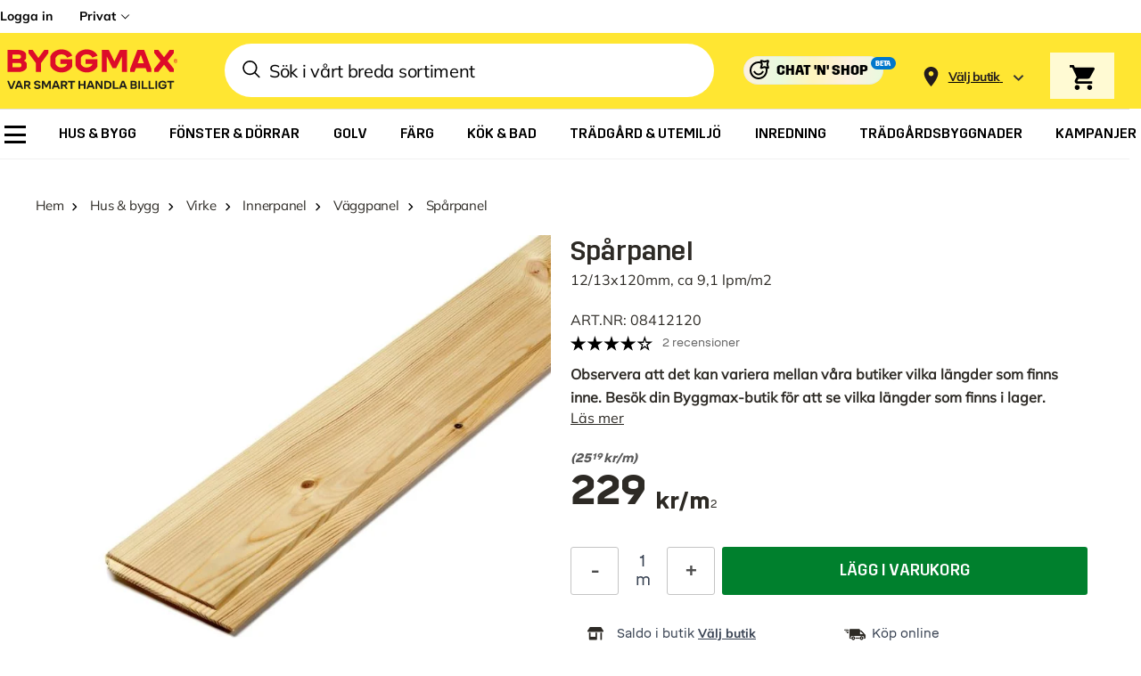

--- FILE ---
content_type: image/svg+xml
request_url: https://www.byggmax.se/static/version1768978574/frontend/Byggmax/hyva/sv_SE/images/logo_se.svg
body_size: 2098
content:
<?xml version="1.0" encoding="UTF-8"?><svg id="Lager_1" xmlns="http://www.w3.org/2000/svg" xmlns:xlink="http://www.w3.org/1999/xlink" viewBox="0 0 376 119.39"><defs><style>.cls-1{fill:#dd0c29;}.cls-1,.cls-2,.cls-3{stroke-width:0px;}.cls-2{fill:none;}.cls-4{clip-path:url(#clippath);}.cls-3{fill:#1d1d1b;}</style><clipPath id="clippath"><rect class="cls-2" x="15.04" y="15.47" width="351.91" height="47.34"/></clipPath></defs><path class="cls-3" d="M31.8,80.12v.61l-6.27,15.98h-4.18l-6.25-15.96v-.63h3.34l5.05,13.14,5.05-13.14h3.27Z"/><path class="cls-3" d="M47.69,96.08v.63h-3.31l-1.27-3.36h-7.75l-1.27,3.36h-3.24v-.61l6.27-15.98h4.32l6.25,15.96ZM41.95,90.32l-2.73-7.17-2.7,7.17h5.43Z"/><path class="cls-3" d="M63.48,96.1v.61h-3.36l-3.95-5.97h-3.1v5.97h-3.36v-16.59h7.33c2.7,0,5.03,1.57,5.69,3.48v3.67c-.45,1.2-1.62,2.35-3.15,2.98l3.9,5.85ZM53.07,87.87h3.64c1.27,0,2.3-.61,2.68-1.46v-1.83c-.38-.85-1.41-1.48-2.68-1.48h-3.64v4.77Z"/><path class="cls-3" d="M70.18,93.11l2.89-1.41c.78,1.55,2.28,2.35,4.02,2.35,1.55,0,2.75-.61,3.2-1.48v-1.22c-.28-.54-.78-.94-1.6-1.2-1.32-.45-2.77-.31-4.46-.87-1.79-.61-2.98-1.67-3.55-2.94v-3.13c.89-1.95,3.29-3.48,6.37-3.48,3.24,0,5.73,1.57,6.7,3.85l-2.91,1.43c-.73-1.5-2.14-2.28-3.76-2.28-1.48,0-2.61.61-3.01,1.48v1.03c.26.54.73.96,1.55,1.2,1.29.4,2.77.31,4.46.89,1.79.61,2.98,1.67,3.6,2.94v3.31c-.92,1.9-3.41,3.48-6.56,3.48-3.36,0-5.97-1.64-6.93-3.97Z"/><path class="cls-3" d="M105.12,80.12v16.59h-3.24v-12.52l-4.96,9.78h-2.26l-4.93-9.73v12.48h-3.27v-16.59h4.58l4.77,9.61,4.79-9.61h4.51Z"/><path class="cls-3" d="M123.99,96.08v.63h-3.31l-1.27-3.36h-7.75l-1.27,3.36h-3.24v-.61l6.27-15.98h4.32l6.25,15.96ZM118.26,90.32l-2.73-7.17-2.7,7.17h5.43Z"/><path class="cls-3" d="M139.78,96.1v.61h-3.36l-3.95-5.97h-3.1v5.97h-3.36v-16.59h7.33c2.7,0,5.03,1.57,5.69,3.48v3.67c-.45,1.2-1.62,2.35-3.15,2.98l3.9,5.85ZM129.37,87.87h3.64c1.27,0,2.3-.61,2.68-1.46v-1.83c-.38-.85-1.41-1.48-2.68-1.48h-3.64v4.77Z"/><path class="cls-3" d="M155.08,83.22h-5.52v13.49h-3.34v-13.49h-5.55v-3.1h14.4v3.1Z"/><path class="cls-3" d="M176.77,80.12v16.59h-3.34v-6.81h-7.78v6.81h-3.36v-16.59h3.36v6.67h7.78v-6.67h3.34Z"/><path class="cls-3" d="M195.64,96.08v.63h-3.31l-1.27-3.36h-7.75l-1.27,3.36h-3.24v-.61l6.27-15.98h4.32l6.25,15.96ZM189.91,90.32l-2.73-7.17-2.7,7.17h5.43Z"/><path class="cls-3" d="M211.98,80.12v16.59h-3.34l-7.71-11.77v11.77h-3.27v-16.59h3.76l7.31,11.12v-11.12h3.24Z"/><path class="cls-3" d="M230.33,85.53v5.78c-1.03,3.05-4.32,5.4-8.41,5.4h-6.37v-16.59h6.37c4.09,0,7.38,2.35,8.41,5.41ZM226.92,86.39c-.49-1.67-2.51-3.17-5.01-3.17h-3.01v10.39h3.01c2.49,0,4.51-1.5,5.01-3.17v-4.04Z"/><path class="cls-3" d="M245.04,93.61v3.1h-11.75v-16.59h3.36v13.49h8.39Z"/><path class="cls-3" d="M262.78,96.08v.63h-3.31l-1.27-3.36h-7.75l-1.27,3.36h-3.24v-.61l6.27-15.98h4.32l6.25,15.96ZM257.05,90.32l-2.73-7.17-2.7,7.17h5.43Z"/><path class="cls-3" d="M283.11,90.29v3.24c-.66,1.83-2.89,3.17-5.5,3.17h-7.64v-16.59h7.24c2.61,0,4.84,1.34,5.47,3.17v2.98c-.28.75-.94,1.41-1.79,1.9,1.06.49,1.86,1.25,2.21,2.11ZM273.33,83.03v3.92h3.88c1.01,0,1.86-.49,2.16-1.32v-1.29c-.3-.8-1.15-1.32-2.16-1.32h-3.88ZM279.75,91c-.28-.85-1.15-1.34-2.16-1.34h-4.25v4.14h4.25c1.01,0,1.88-.52,2.16-1.32v-1.48Z"/><path class="cls-3" d="M286.16,80.12h3.34v16.59h-3.34v-16.59Z"/><path class="cls-3" d="M304.85,93.61v3.1h-11.75v-16.59h3.36v13.49h8.39Z"/><path class="cls-3" d="M319.02,93.61v3.1h-11.75v-16.59h3.36v13.49h8.39Z"/><path class="cls-3" d="M321.48,80.12h3.34v16.59h-3.34v-16.59Z"/><path class="cls-3" d="M335.4,87.4h8.86v5.08c-1.08,2.4-4.02,4.61-8.04,4.61s-7.35-2.3-8.37-5.36v-6.63c1.01-3.05,4.3-5.36,8.37-5.36s6.96,2.09,8.08,4.7l-3.22,1.25c-.71-1.53-2.49-2.87-4.86-2.87s-4.46,1.5-4.98,3.17v4.84c.52,1.67,2.51,3.17,4.98,3.17s4.23-1.48,4.72-2.56v-1.1h-5.55v-2.94Z"/><path class="cls-3" d="M359.95,83.22h-5.52v13.49h-3.34v-13.49h-5.55v-3.1h14.4v3.1Z"/><polygon class="cls-1" points="359.43 61.71 350.86 61.71 339.4 47.16 339.01 47.16 327.42 61.71 318.86 61.71 318.86 55.21 331.74 39.3 331.74 38.91 319.11 23.2 319.11 16.63 327.42 16.63 339.01 31.25 339.4 31.25 350.74 16.63 359.37 16.63 359.37 23.2 346.68 38.91 346.68 39.3 359.43 55.21 359.43 61.71 359.43 61.71"/><path class="cls-1" d="M284.72,43.94l6.18-17h.39l6.18,17h-12.75ZM298.24,16.63h-14.1l-14.88,38.57v6.51h8.82l3.02-7.86h20.03l2.9,7.86h8.96v-6.51l-14.76-38.57h0Z"/><polygon class="cls-1" points="248.02 16.63 262.51 16.63 262.51 61.71 252.01 61.71 252.01 30.86 251.69 30.86 240.03 54.11 232.82 54.11 221.22 30.86 220.9 30.86 220.9 61.71 210.4 61.71 210.4 16.63 224.96 16.63 236.36 39.62 236.74 39.62 248.02 16.63 248.02 16.63"/><path class="cls-1" d="M176.9,45.1v-9.53h24.6v14.88c-3.22,6.5-11.46,12.37-22.22,12.37s-20.22-6.18-23.19-14.56v-18.16c2.96-8.18,11.98-14.62,23.19-14.62s19.13,5.8,22.35,12.88l-10.56,4.12c-1.87-3.99-6.18-6.89-11.79-6.89-3.03,0-5.6.77-7.86,2.13-2.13,1.55-3.48,3.28-4.25,5.22v12.43c.77,2,2.13,3.61,4.25,5.22,2.25,1.48,4.83,2.13,7.86,2.13,5.99,0,10.05-3.35,11.27-5.73v-1.87h-13.65Z"/><path class="cls-1" d="M124.76,45.1v-9.53h24.54v14.88c-3.15,6.5-11.4,12.37-22.16,12.37s-20.22-6.18-23.19-14.56v-18.16c2.96-8.18,11.98-14.62,23.19-14.62s19.13,5.8,22.28,12.88l-10.5,4.12c-1.87-3.99-6.25-6.89-11.79-6.89-2.96,0-5.54.77-7.86,2.13-2.13,1.55-3.48,3.28-4.32,5.22v12.43c.84,2,2.19,3.61,4.32,5.22,2.32,1.48,4.89,2.13,7.86,2.13,5.99,0,10.05-3.35,11.27-5.73v-1.87h-13.65Z"/><g class="cls-4"><polygon class="cls-1" points="100.02 16.63 100.02 23.13 84.95 43.42 84.95 61.71 74.07 61.71 74.07 43.42 58.87 23.13 58.87 16.63 67.56 16.63 79.16 32.86 79.54 32.86 91.39 16.63 100.02 16.63 100.02 16.63"/><path class="cls-1" d="M44.15,49.48c-.51,1.86-2.39,2.83-4.64,2.83h-13.6v-8.88h13.6c2.25,0,4.12,1.03,4.64,2.77v3.29h0ZM25.92,26.09h12.69c2.13,0,3.99,1.03,4.64,2.64v3.28c-.65,1.68-2.51,2.84-4.64,2.84h-12.69v-8.76h0ZM49.62,38.72c2.25-1.36,3.61-3.03,4.38-4.77v-8.75c-.84-2.58-2.77-4.58-5.67-6.19-2.96-1.54-6.19-2.37-9.86-2.37H15.04v45.08h24.48c3.6,0,6.89-.77,9.85-2.39,2.9-1.74,4.76-3.73,5.8-6.25v-9.01c-1.04-2.13-2.78-3.93-5.54-5.35h0Z"/></g><path class="cls-1" d="M366.23,37.83c-.18-.52-.57-.95-1.14-1.3-.57-.35-1.2-.52-1.9-.52s-1.35.17-1.92.52c-.57.35-.95.78-1.14,1.3v2.69c.18.52.57.95,1.14,1.3.57.35,1.2.52,1.92.52s1.34-.17,1.9-.52c.57-.35.95-.78,1.14-1.3v-2.69h0ZM366.94,40.72c-.25.67-.72,1.22-1.42,1.65-.69.43-1.47.65-2.34.65s-1.67-.22-2.35-.65c-.69-.43-1.15-.99-1.4-1.65v-3.09c.25-.67.72-1.22,1.4-1.65.68-.43,1.47-.65,2.35-.65s1.65.22,2.34.65c.7.43,1.17.98,1.42,1.65v3.09h0Z"/><path class="cls-1" d="M363.44,39.1c.14,0,.27-.02.39-.07.12-.05.22-.15.3-.31v-.69c-.08-.16-.18-.26-.3-.31-.12-.05-.25-.07-.39-.07h-1.06v1.45h1.06ZM363.25,39.73h-.87v1.44h-.75v-4.14h1.96c.25,0,.5.07.73.21.24.14.41.33.53.57v1.13c-.19.35-.46.59-.82.72l.75,1.06v.45h-.63l-.9-1.44h0Z"/></svg>
